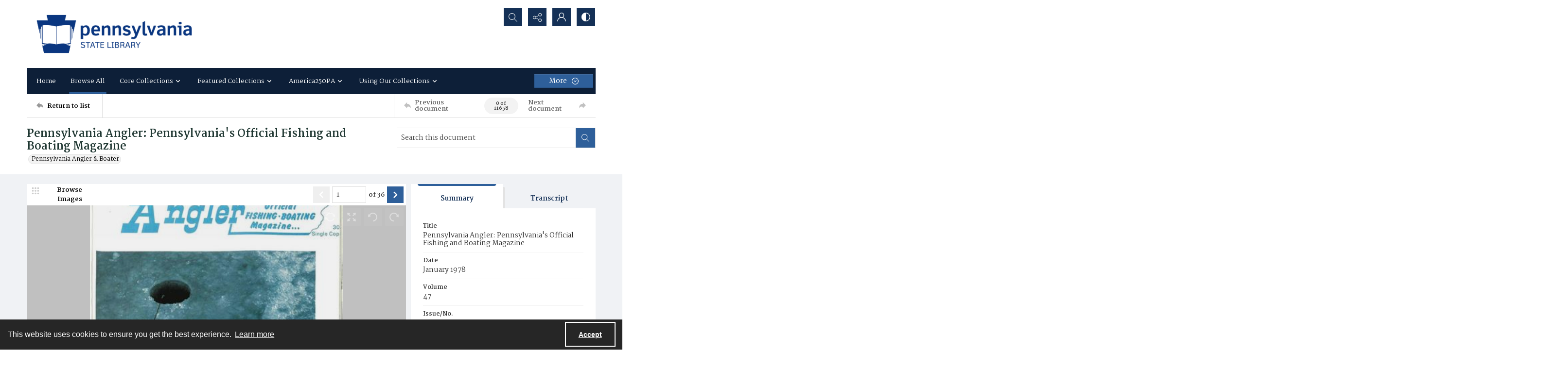

--- FILE ---
content_type: application/xml
request_url: https://images.quartexcollections.com/statelibrarypa/Tiles/FISH-BOAT_01january1978/FISH-BOAT_01january1978-01.xml?jwt=eyJhbGciOiJIUzI1NiIsInR5cCI6IkpXVCJ9.eyJ0eXAiOiJJbWFnZSIsIkNsaWVudEtleSI6InN0YXRlbGlicmFyeXBhIiwiUGFyZW50UGF0aCI6IkZJU0gtQk9BVF8wMWphbnVhcnkxOTc4IiwiQXNzZXRQYXRoIjoiRklTSC1CT0FUXzAxamFudWFyeTE5NzgtMDEiLCJBc3NldE5hbWUiOm51bGwsIkFzc2V0SWQiOjAsImlhdCI6MTc2ODY4Nzc4OSwiZXhwIjoxNzY4NzMwOTg5fQ.5_n1SBIPpOcKhBGviQ5iyQsoRJRUXZITd-UnVKpfbtg
body_size: 96
content:
<?xml version="1.0" encoding="utf-8"?>
<Image TileSize="512" Overlap="0" Format="jpg" ServerFormat="Default" xmlns="http://schemas.microsoft.com/deepzoom/2009">
  <Size Width="1209" Height="1600" />
</Image>